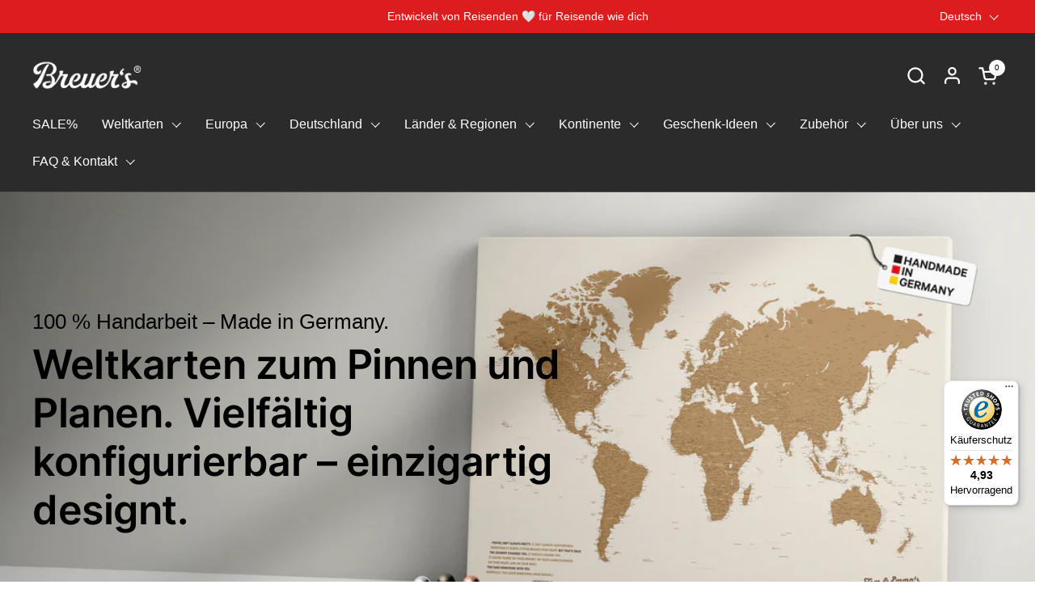

--- FILE ---
content_type: text/css
request_url: https://breuers-weltkarten.de/cdn/shop/t/64/assets/section-rich-text.css?v=174515046394926315431756887316
body_size: -70
content:
@media screen and (min-width: 768px){.rich-text:not(.rich-text--image-on-top){display:flex}}.rich-text__container{width:100%;display:grid;grid-template-columns:1fr 1fr}.rich-text__container--image-top{grid-template-columns:100%;justify-content:center;grid-template-areas:"image" "text"}.rich-text__container--image-top.no-image{grid-template-areas:"text"}.rich-text__container--image-right{grid-template-areas:"text image"}.rich-text__container--image-right .rich-text__image--fit img{object-position:left}.rich-text__container--image-left{grid-template-areas:"image text"}.rich-text__container--image-left .rich-text__image--fit img{object-position:right}@media screen and (max-width: 767px){.rich-text__container{grid-template-columns:100%;justify-content:center;grid-template-areas:"image" "text"}.rich-text__container .rich-text__image{min-height:auto}.rich-text__container--fullwidth .rich-text__text{width:100%;padding-inline-start:var(--gutter-xlarge);padding-inline-end:var(--gutter-xlarge)}}@media screen and (min-width: 768px){.rich-text__container .rich-text__image figure{position:absolute;height:100%;width:100%;padding-top:0!important}}.rich-text__text{grid-area:text}.container--fullwidth .rich-text__container--image-right .rich-text__text{padding-inline-end:var(--gutter-xlarge);padding-inline-start:calc((100vw - (var(--theme-max-width) - var(--gutter-container) * 2)) / 2)}@media screen and (max-width: 767px){.container--fullwidth .rich-text__container--image-right .rich-text__text{padding:var(--gutter-xlarge)}}.container--fullwidth .rich-text__container--image-left .rich-text__text{padding-inline-start:var(--gutter-xlarge);padding-inline-end:calc((100vw - (var(--theme-max-width) - var(--gutter-container) * 2)) / 2)}@media screen and (max-width: 767px){.container--fullwidth .rich-text__container--image-left .rich-text__text{padding:var(--gutter-xlarge)}}@media screen and (min-width: 1024px){.rich-text .rich-text__container--fullwidth.rich-text__container--image-top .card__text{width:80%}}.rich-text__image{grid-area:image;display:flex;align-items:center;position:relative;height:100%}.rich-text__image figure{width:100%}.no-image .rich-text__image{display:none}.rich-text__image--fit img{object-fit:contain!important}.merged-section+.merged-section .container--large:not(.container--vertical-space):not(.container--vertical-space-small),.merged-section+.merged-section .container--fullwidth:not(.container--vertical-space):not(.container--vertical-space-small){margin-top:-1px}@media screen and (max-width: 474px){.countdown__text{padding:var(--gutter-large)!important}}
/*# sourceMappingURL=/cdn/shop/t/64/assets/section-rich-text.css.map?v=174515046394926315431756887316 */


--- FILE ---
content_type: text/css
request_url: https://breuers-weltkarten.de/cdn/shop/t/64/assets/section-testimonials.css?v=154715071276784878901756887316
body_size: -324
content:
@media screen and (max-width: 474px){.testimonial__quote{font-size:calc(18px / 16 * var(--base-body-primary-size) + 0px)}}@media screen and (min-width: 475px) and (max-width: 1023px){.testimonial__quote{font-size:calc(22px / 16 * var(--base-body-primary-size) + 0px)}}@media screen and (min-width: 1024px){.testimonial__quote{font-size:calc(22px / 16 * var(--base-body-primary-size) + 0px)}}.testimonials--center .testimonial__quote{text-align:center}.testimonial__avatar{width:100%;display:flex;gap:.9375rem;align-items:center}.testimonials--center .testimonial__avatar{justify-content:center}.testimonial__avatar-image{border-radius:50%;overflow:hidden;width:3.75rem;background:#0000000f}.testimonial__avatar-image+.testimonial__avatar-info span{text-align:left!important}.testimonial__avatar-image img{border-radius:50%}.testimonial__avatar-info{width:auto}.testimonial__avatar-info span{display:block;clear:both;text-align:left}.testimonials--center .testimonial__avatar-info span{text-align:center}
/*# sourceMappingURL=/cdn/shop/t/64/assets/section-testimonials.css.map?v=154715071276784878901756887316 */


--- FILE ---
content_type: text/css
request_url: https://breuers-weltkarten.de/cdn/shop/t/64/assets/component-popup.css?v=132591454453585664121756887316
body_size: 576
content:
.popup{position:fixed;bottom:var(--gutter-large);width:calc(100% - var(--gutter-large) * 2);background:var(--color-background-main);color:var(--color-text-main);border:1px solid var(--color-borders-main);transform:translateY(3.125rem);opacity:0;transition:all .3s linear 50ms;z-index:999;overflow:hidden;visibility:hidden}html[dir=rtl] .popup{left:var(--gutter-large)}html[dir=ltr] .popup{right:var(--gutter-large)}.popup.active{opacity:1;visibility:visible;transform:translateY(0)}.popup--has-shadow{box-shadow:0 0 1.875rem .375rem #00000026}.popup-size--small{max-width:21.25rem}.popup-size--large{max-width:33.75rem}.popup--newsletter input{padding-inline-end:3.125rem}.popup--newsletter button[type=submit]{top:var(--gutter-small);position:absolute;width:50px;height:calc(100% - var(--gutter-small));padding-top:9px}html[dir=rtl] .popup--newsletter button[type=submit]{left:0}html[dir=ltr] .popup--newsletter button[type=submit]{right:0}.no-touchevents .popup--newsletter button[type=submit]:hover svg{transform:scale(1.1)}.popup--newsletter button[type=submit] svg{width:70%;height:70%}.popup--cart .mini-cart-popup{display:flex;align-items:center;flex-direction:column;justify-content:center;text-align:center}.popup--cart .mini-cart-popup__checkmark{width:5rem;height:5rem}.popup--cart .mini-cart-popup__checkmark .path{stroke-dasharray:1000;stroke-dashoffset:0}.popup--cart .mini-cart-popup__checkmark .path.circle{stroke-dashoffset:1000}.popup--cart .mini-cart-popup__checkmark .path.check{stroke-dashoffset:-100}.popup--cart.active .mini-cart-popup__checkmark .path.circle{animation:dash .9s ease-in-out forwards}.popup--cart.active .mini-cart-popup__checkmark .path.check{animation:dash-check .9s .35s ease-in-out forwards}.popup-product+.popup-close{transform:scale(.65);top:var(--gutter-small)}.popup-product .popup-heading{background-color:#d3d3d3;padding:var(--gutter-small) var(--gutter-regular);line-height:1}.popup-product_layout{padding:var(--gutter-small) var(--gutter-regular) var(--gutter-regular);display:grid;grid-template-columns:6.25rem auto;gap:var(--gutter-regular)}.popup-product .product-item__price{margin-bottom:calc(var(--gutter-small) / 2);margin-top:calc(var(--gutter-small) / 2)}.popup-product .product-item__title{margin-bottom:calc(var(--gutter-small) / 2);line-height:1.3}.popup-product .product-price--unit{opacity:.62;margin:-.375rem 0 .125rem}@media screen and (max-width: 474px){.popup-product .product-price--unit{font-size:calc(13px / 16 * var(--base-body-primary-size) + 0px)}}@media screen and (min-width: 475px) and (max-width: 1023px){.popup-product .product-price--unit{font-size:calc(14px / 16 * var(--base-body-primary-size) + 0px)}}@media screen and (min-width: 1024px){.popup-product .product-price--unit{font-size:calc(15px / 16 * var(--base-body-primary-size) + 0px)}}.popup-product_image img{border-radius:0!important}.popup-product_image .svg-placeholder{position:relative}.popup-age-verification{position:fixed;width:100%;height:100%;background-color:#000c;opacity:0;transition:all .3s linear 50ms;overflow:hidden;visibility:hidden;top:0;z-index:1001;text-align:center;padding:var(--gutter-regular)}html[dir=rtl] .popup-age-verification{right:0}html[dir=ltr] .popup-age-verification{left:0}.popup-age-verification__content{position:absolute;width:100%;max-width:33.75rem;background:var(--color-background-main);color:var(--color-text-main);border:1px solid var(--color-borders-main);top:50%;left:50%;padding:var(--gutter-regular);transform:translate(-50%,-50%)}.popup-age-verification .button{width:auto}.popup-age-verification.active{opacity:1;visibility:visible}.popup-close{position:absolute;top:1.25rem;z-index:999;cursor:pointer;transition:all .15s linear}html[dir=rtl] .popup-close{left:1.25rem}html[dir=ltr] .popup-close{right:1.25rem}.no-touchevents .popup-close:hover{transform:scale(1.1)}.stacked-popups{position:fixed;bottom:var(--gutter-regular);display:grid;grid-template-columns:100%;gap:var(--gutter-regular);justify-items:end;z-index:999;pointer-events:none;width:calc(100% - var(--gutter-regular) * 2)}html[dir=rtl] .stacked-popups{left:var(--gutter-regular)}html[dir=ltr] .stacked-popups{right:var(--gutter-regular)}.stacked-popups--align-left{justify-items:start}.stacked-popups .popup{pointer-events:all;position:relative;bottom:0;width:100%}html[dir=rtl] .stacked-popups .popup{left:0}html[dir=ltr] .stacked-popups .popup{right:0}@media screen and (max-width: 474px){.stacked-popups .popup{max-width:100%}}.stacked-popups .popup-title{padding-inline-end:2.5rem;font-family:var(--font-stack-headings-primary);font-weight:var(--font-weight-headings-primary);font-style:var(--font-style-headings-primary);line-height:1}@media screen and (max-width: 474px){.stacked-popups .popup-title{font-size:calc(18px / 60 * var(--base-headings-primary-size) + 0px)}}@media screen and (min-width: 475px) and (max-width: 1023px){.stacked-popups .popup-title{font-size:calc(20px / 60 * var(--base-headings-primary-size) + 0px)}}@media screen and (min-width: 1024px){.stacked-popups .popup-title{font-size:calc(20px / 60 * var(--base-headings-primary-size) + 0px)}}.stacked-popups .popup-title--has-background{background-color:red;width:100%}.popup-text--no-content{background-color:#0000000a}.popup-text--no-content svg{width:100%;height:100%}.cta-stacked{display:flex;flex-wrap:wrap;gap:.9375rem}@keyframes dash{0%{stroke-dashoffset:1000}to{stroke-dashoffset:0}}@keyframes dash-check{0%{stroke-dashoffset:-100}to{stroke-dashoffset:900}}
/*# sourceMappingURL=/cdn/shop/t/64/assets/component-popup.css.map?v=132591454453585664121756887316 */


--- FILE ---
content_type: text/javascript
request_url: https://breuers-weltkarten.de/cdn/shop/t/64/assets/section-header.js?v=96476796134426395211756887316
body_size: 2250
content:
if(typeof MainHeader!="function"){class MainHeader2 extends HTMLElement{constructor(){super(),this.mount()}mount(){if(document.querySelectorAll("#main > div").forEach(elm=>{elm.classList.contains("no-inert")||elm.setAttribute("data-js-inert","")}),window.inertElems=document.querySelectorAll("[data-js-inert]"),this.hasAttribute("data-sticky-header")){const stickyHeader=document.createElement("div");stickyHeader.classList="sticky-header site-header",this.classList.contains("site-header--style-one-row")?(stickyHeader.innerHTML=`<div class="container--large">
						<div class="${this.querySelector(".header__top").className}" style="height:calc(var(--header-logo) + var(--header-vertical-space))">
							${this.querySelector(".header__top").innerHTML}
						</div>
					</div>`,stickyHeader.className=`sticky-header ${this.className}`,stickyHeader.classList.remove("site-header--absolute")):stickyHeader.innerHTML=`<div class="header__bottom header-container container--large portable-hide">
						${this.querySelector(".header__bottom").innerHTML}
						<div style="display:flex;gap:15px;">
							${this.querySelector(".area--custom-icon")?this.querySelector(".area--custom-icon").outerHTML:""}
							${this.querySelector(".area--search").outerHTML}
							${this.querySelector(".area--account")?this.querySelector(".area--account").outerHTML:""}
							${this.querySelector(".area--cart").outerHTML}
						</div>
					</div>
					<div class="site-header element--hide-on-portable-plus">
						${this.querySelector(".header-container--top").innerHTML}
					</div>`,document.body.append(stickyHeader),stickyHeader.querySelectorAll("[id]").forEach(elm=>{elm.id=`${elm.id}-sticky`}),stickyHeader.querySelectorAll(".site-nav [aria-controls]").forEach(elm=>{elm.setAttribute("aria-controls",`${elm.getAttribute("aria-controls")}-sticky`)}),window.lst=window.scrollY,window.lhp=0;const stickyHeaderDeskBound=this.classList.contains("site-header--style-one-row")?this.querySelector(".header__top"):this.querySelector(".header__bottom"),stickyHeaderMobileBound=this.querySelector(".header__top");this.SCROLL_StickyHelper=()=>{var st=window.scrollY;if((st<=0||(window.innerWidth>=1024?stickyHeaderDeskBound.getBoundingClientRect().top>=0:stickyHeaderMobileBound.getBoundingClientRect().top>=0))&&stickyHeader.classList.contains("show")){stickyHeader.classList.remove("show");return}st<0||Math.abs(lst-st)<=5||(st>window.lhp&&(st==0&&stickyHeader.classList.contains("show")?stickyHeader.classList.remove("show"):st<=lst&&!stickyHeader.classList.contains("show")?(window.lhp=stickyHeader.offsetTop,stickyHeader.classList.add("show")):st>lst&&stickyHeader.classList.contains("show")&&stickyHeader.classList.remove("show")),window.lst=st)},window.addEventListener("scroll",this.SCROLL_StickyHelper,{passive:!0})}document.querySelectorAll("[data-js-sidebar-handle]").forEach(elm=>{if(elm.hasAttribute("aria-controls")){const elmSidebar=document.getElementById(elm.getAttribute("aria-controls"));elm.addEventListener("click",e=>{e.preventDefault(),elm.setAttribute("aria-expanded","true"),elmSidebar.show()}),elm.addEventListener("keyup",e=>{e.keyCode==window.KEYCODES.RETURN&&(elm.setAttribute("aria-expanded","true"),elmSidebar.show(),elmSidebar.querySelector("[data-js-close]").focus())})}}),(this.classList.contains("site-header--alignment-left")||this.classList.contains("site-header--style-one-row"))&&(document.getElementById("site-search-sidebar").classList.remove("sidebar--left"),document.getElementById("site-search-sidebar").classList.add("sidebar--right")),this.classList.contains("site-header--style-one-row")&&this.classList.contains("site-header--alignment-center")&&(document.getElementById("site-menu-sidebar").classList.remove("sidebar--right"),document.getElementById("site-menu-sidebar").classList.add("sidebar--left")),document.querySelectorAll("sidebar-drawer [data-js-close]").forEach(elm=>{elm.addEventListener("click",e=>{e.preventDefault(),e.target.closest(".sidebar").classList.contains("sidebar--opened")&&e.target.closest(".sidebar").hide()})}),document.querySelector(".site-overlay").addEventListener("click",()=>{document.querySelector(".sidebar--opened")&&document.querySelector(".sidebar--opened").hide()}),document.addEventListener("keydown",e=>{e.keyCode==window.KEYCODES.ESC&&document.querySelector(".sidebar--opened")&&document.querySelector(".sidebar--opened").hide()});const rootHeight=document.getElementById("root-height");this.RESIZE_SidebarHelper=debounce(()=>{rootHeight.innerHTML=`:root {
					--window-height: ${window.innerHeight}px;
					--window-width: ${document.body.clientWidth}px;
				}`},200),window.addEventListener("resize",this.RESIZE_SidebarHelper),rootHeight.innerHTML=`:root {
				--window-height: ${window.innerHeight}px;
				--window-width: ${document.body.clientWidth}px;
			}`,document.body.classList.add("header-loaded"),this._previousWidth=window.innerWidth,this._checkMenuWidth(),this._checkMenuWidth(),window.addEventListener("resize",debounce(()=>{const currentWidth=window.innerWidth;currentWidth<this._previousWidth&&this._checkMenuWidth(),this._previousWidth=currentWidth},200)),document.querySelectorAll(".site-nav.style--classic .submenu-masonry").forEach(elm=>{if(Macy){const submenuMacy=new Macy({container:elm,columns:parseInt(elm.getAttribute("data-columns")),margin:30});setTimeout(()=>{submenuMacy.reInit()},100)}}),JSON.parse(document.getElementById("shopify-features").text).predictiveSearch?document.querySelectorAll("[data-js-open-search-drawer").forEach(elm=>{elm.addEventListener("click",e=>{if(e.preventDefault(),!document.body.classList.contains("predictive-script-loaded")){document.body.classList.add("predictive-script-loaded");const predictiveSearchJS=document.createElement("script");predictiveSearchJS.src=KROWN.settings.predictive_search_script,document.head.appendChild(predictiveSearchJS)}setTimeout(()=>{document.querySelector("#search-form-sidebar").focus()},10)})}):this.querySelector("search-form").addEventListener("click",e=>{e.preventDefault(),window.location.href=KROWN.settings.routes.search_url});const closeTouchSubmenus=(focusedElm,focusedParent=null)=>{document.querySelectorAll(".style--classic li.focus").forEach(elm=>{elm===focusedElm||elm===focusedParent||elm.classList.remove("focus")})};let babyMenuTouch=!1;("ontouchstart"in window||window.DocumentTouch&&document instanceof DocumentTouch)&&(document.querySelectorAll(".style--classic .has-babymenu > a").forEach(elmLink=>{const elm=elmLink.parentElement;elmLink.addEventListener("click",e=>{e.preventDefault(),e.stopPropagation(),elm.classList.toggle("focus"),babyMenuTouch=!0,closeTouchSubmenus(elm,elm.closest(".has-submenu"))})}),document.querySelectorAll(".style--classic .has-submenu > a").forEach(elmLink=>{const elm=elmLink.parentElement;elm.classList.contains("mega-link")||elmLink.addEventListener("click",e=>{e.preventDefault(),e.stopPropagation(),babyMenuTouch||(elm.classList.toggle("focus"),closeTouchSubmenus(elm)),babyMenuTouch=!1})})),document.querySelectorAll(".site-nav.style--classic .has-submenu > a").forEach(childEl=>{const elm=childEl.parentNode;elm.addEventListener("keydown",e=>{e.keyCode==window.KEYCODES.RETURN&&(e.target.classList.contains("no-focus-link")||e.preventDefault(),elm.classList.contains("focus")?document.activeElement.parentNode.classList.contains("has-submenu")&&elm.classList.contains("focus")&&(elm.classList.remove("focus"),elm.setAttribute("aria-expanded","true")):(elm.classList.add("focus"),elm.setAttribute("aria-expanded","true")))}),elm.querySelector(".submenu-holder > li:last-child a")&&elm.querySelector(".submenu-holder > li:last-child a").addEventListener("focusout",e=>{elm.classList.contains("focus")&&(elm.classList.remove("focus"),elm.setAttribute("aria-expanded","false"))})}),document.querySelectorAll(".site-nav.style--classic .has-babymenu:not(.mega-link) > a").forEach(childEl=>{const elm=childEl.parentNode;elm.addEventListener("keydown",e=>{e.keyCode==window.KEYCODES.RETURN&&(e.target.classList.contains("no-focus-link")||e.preventDefault(),elm.classList.contains("focus")?(elm.classList.remove("focus"),elm.setAttribute("aria-expanded","false")):(elm.classList.add("focus"),elm.setAttribute("aria-expanded","true")))}),elm.querySelector(".babymenu li:last-child a")&&elm.querySelector(".babymenu li:last-child a").addEventListener("focusout",e=>{elm.parentNode.classList.contains("focus")&&(elm.parentNode.classList.remove("focus"),elm.parentNode.setAttribute("aria-expanded","false"))})})}unmount(){window.removeEventListener("resize",this.RESIZE_SidebarHelper),window.removeEventListener("scroll",this.SCROLL_StickyHelper),document.querySelector(".sticky-header")?.remove()}_checkMenuWidth(){const header=document.querySelector(".site-header--menu-classic");if(!header)return;const classicMenu=header.querySelector(".area--menu-classic");if(!classicMenu)return;const logo=header.querySelector(".area--logo"),logoIsCentered=header.classList.contains("header__top--logo-center");let availWidthforClassicMenu=0;const headerStyle=window.getComputedStyle(header),headerPaddingRight=parseFloat(headerStyle.getPropertyValue("padding-right")),headerPaddingLeft=parseFloat(headerStyle.getPropertyValue("padding-left")),headerRowGap=10,headerWidth=header.offsetWidth-headerPaddingLeft-headerPaddingRight,logoWidth=logo.offsetWidth,classicMenuWidth=classicMenu.offsetWidth+headerRowGap,headerItems=header.children;let totalWidthOfHeaderItems=0;for(let i=0;i<headerItems.length;i++)headerItems[i].offsetWidth>0&&(totalWidthOfHeaderItems+=headerItems[i].offsetWidth+headerRowGap);if(totalWidthOfHeaderItems-=headerRowGap,logoIsCentered)availWidthforClassicMenu=headerWidth/2-logoWidth/2-headerRowGap;else{let otherElementsWidth=totalWidthOfHeaderItems-logoWidth-classicMenuWidth;availWidthforClassicMenu=headerWidth-otherElementsWidth-logoWidth}classicMenuWidth>availWidthforClassicMenu&&(header.classList.remove("site-header--menu-classic"),header.classList.add("site-header--menu-minimal"),classicMenu.remove())}_adjustNavLayout(){this.querySelector(".site-nav")&&this.querySelector(".site-nav").classList.contains("style--classic")&&this.querySelector("nav > ul").scrollWidth>this.querySelector("nav").offsetWidth&&(this.classList.add("site-header--swap-menu-style"),document.body.classList.remove("header--has-two-rows"),document.getElementById("site-header").querySelectorAll('[class*="two-rows"]').forEach(el=>{el.className=el.className.replace("two-rows","one-row")}))}}typeof customElements.get("main-header")>"u"&&customElements.define("main-header",MainHeader2)}if(typeof SidebarDrawer!="function"){class SidebarDrawer2 extends HTMLElement{constructor(){super(),this.querySelector("[data-js-close]").addEventListener("click",()=>{this.hide()}),document.addEventListener("keydown",e=>{if(e.keyCode==window.KEYCODES.ESC){const openedSidebar=document.querySelector("sidebar-drawer.sidebar--opened");openedSidebar&&openedSidebar.hide()}})}show(){this._opened=!0,document.body.classList.add("sidebar-opened"),this.classList.contains("sidebar--right")?document.body.classList.add("sidebar-opened--right"):this.classList.contains("sidebar--left")&&document.body.classList.add("sidebar-opened--left"),this.id=="site-cart-sidebar"&&document.getElementById("cart-recommendations-sidebar")&&setTimeout(()=>{document.querySelector("#cart-recommendations-sidebar css-slider")?.resetSlider()},10),this.style.display="grid",setTimeout(()=>{this.classList.add("sidebar--opened"),window.inertElems&&window.inertElems.forEach(elm=>{elm.setAttribute("inert","")})},15)}hide(){this._opened=!1,this.classList.remove("sidebar--opened"),document.body.classList.remove("sidebar-opened"),document.body.classList.remove("sidebar-opened--left"),document.body.classList.remove("sidebar-opened--right"),window.inertElems&&window.inertElems.forEach(elm=>{elm.removeAttribute("inert")}),document.querySelector(`[aria-controls="${this.id}"]`)?.setAttribute("aria-expanded","false"),setTimeout(()=>{this.style.display="none"},501)}}typeof customElements.get("sidebar-drawer")>"u"&&customElements.define("sidebar-drawer",SidebarDrawer2)}if(typeof MobileNavigation!="function"){class MobileNavigation2 extends HTMLElement{constructor(){super(),this._openedFirstSubmenu=!1,this._openedSecondSubmenu=!1,this.querySelectorAll(".has-submenu > a").forEach(elm=>{elm.addEventListener("click",e=>{e.preventDefault(),this._openedFirstSubmenu||(this._openedFirstSubmenu=!0,this.classList.add("opened-first-submenu"),this.closest("sidebar-drawer").scrollTo({top:0})),e.target.closest("li").classList.add("opened"),this._resizeContainer()})}),this.querySelectorAll(".has-babymenu > a").forEach(elm=>{elm.addEventListener("click",e=>{e.preventDefault(),this._openedSecondSubmenu||(this._openedSecondSubmenu=!0,this.classList.add("opened-second-submenu"),this.closest("sidebar-drawer").scrollTo({top:0})),e.target.closest("li").classList.add("opened"),this._resizeContainer()})}),this.querySelectorAll(".submenu-back a").forEach(elm=>{elm.addEventListener("click",e=>{this._openedSecondSubmenu?(this._openedSecondSubmenu=!1,this.classList.remove("opened-second-submenu"),this._resizeContainer()):this._openedFirstSubmenu&&(this._openedFirstSubmenu=!1,this.classList.remove("opened-first-submenu"),this._resizeContainer(!0)),this.closest("sidebar-drawer").scrollTo({top:0}),setTimeout(()=>{e.target.closest("li.opened").classList.remove("opened")},301),e.preventDefault()})})}_resizeContainer(main=!1){main?this.style.height="auto":this._openedSecondSubmenu?this.style.height=`${this.querySelector(".has-babymenu.opened .babymenu").scrollHeight}px`:this._openedFirstSubmenu&&(this.style.height=`${this.querySelector(".has-submenu.opened .submenu").scrollHeight}px`)}}typeof customElements.get("mobile-navigation")>"u"&&customElements.define("mobile-navigation",MobileNavigation2)}
//# sourceMappingURL=/cdn/shop/t/64/assets/section-header.js.map?v=96476796134426395211756887316


--- FILE ---
content_type: text/javascript
request_url: https://widgets.trustedshops.com/js/X52BB6FC33B3C6AE15E171DF0FB474255.js
body_size: 1736
content:
((e,t)=>{const r={shopInfo:{tsId:"X52BB6FC33B3C6AE15E171DF0FB474255",name:"breuers-weltkarten.de",url:"breuers-weltkarten.de",language:"de",targetMarket:"DEU",ratingVariant:"WIDGET",eTrustedIds:{accountId:"acc-01f0a455-3cf4-42af-8d75-d219299fcfef",channelId:"chl-2133f11b-1b80-4130-9c7a-abafb15e50ad"},buyerProtection:{certificateType:"CLASSIC",certificateState:"PRODUCTION",mainProtectionCurrency:"EUR",classicProtectionAmount:100,maxProtectionDuration:30,plusProtectionAmount:2e4,basicProtectionAmount:100,firstCertified:"2021-11-19 10:28:41"},reviewSystem:{rating:{averageRating:4.93,averageRatingCount:210,overallRatingCount:747,distribution:{oneStar:0,twoStars:0,threeStars:0,fourStars:14,fiveStars:196}},reviews:[{buyerFirstName:"Anton",buyerlastName:"P.",average:5,buyerStatement:"Best travel maps I found so far. Very good quality!",rawChangeDate:"2026-01-24T18:06:12.000Z",changeDate:"24.1.2026"},{buyerFirstName:"Katrin",buyerlastName:"B.",average:5,buyerStatement:"Bereits längere Zeit habe ich nach einer Europakarte geschaut, die mir zum Einen farblich gefällt aber auch dafür geeignet ist, bereits bereiste Ziele zu markieren und die Bucket-List Ziele zu pinnen und zu träumen. Ich bin sehr zufrieden mit der Qualität, der Optik und der Haltbarkeit der Pins. Auch Fotos lassen sich mit integrieren. Definitiv 5 Sterne ⭐️ wert. Vielleicht nicht die günstigste aber auf jeden Fall jeden Euro wert. \nBestellung und Versand verlief ebenfalls reibungslos und flott.",rawChangeDate:"2026-01-23T17:28:00.000Z",changeDate:"23.1.2026"},{buyerFirstName:"Stephan",buyerlastName:"M.",average:5,buyerStatement:"Ich habe ein passendes Geburtstagsgeschenk gesucht und bin bei Breuer's fündig geworden. Die Qualität ist tiptop, die gesamte Abwicklung professionell. So soll es sein. Gerne wieder.",rawChangeDate:"2026-01-23T12:50:50.000Z",changeDate:"23.1.2026"}]},features:["SHOP_CONSUMER_MEMBERSHIP","GUARANTEE_RECOG_CLASSIC_INTEGRATION","MARS_REVIEWS","MARS_EVENTS","DISABLE_REVIEWREQUEST_SENDING","MARS_PUBLIC_QUESTIONNAIRE","MARS_QUESTIONNAIRE"],consentManagementType:"OFF",urls:{profileUrl:"https://www.trustedshops.de/bewertung/info_X52BB6FC33B3C6AE15E171DF0FB474255.html",profileUrlLegalSection:"https://www.trustedshops.de/bewertung/info_X52BB6FC33B3C6AE15E171DF0FB474255.html#legal-info",reviewLegalUrl:"https://help.etrusted.com/hc/de/articles/23970864566162"},contractStartDate:"2021-11-16 00:00:00",shopkeeper:{name:"Rebecca Breuer",street:"Kornblumenstraße 41",country:"DE",city:"Wildeshausen",zip:"27793"},displayVariant:"full",variant:"full",twoLetterCountryCode:"DE"},"process.env":{STAGE:"prod"},externalConfig:{trustbadgeScriptUrl:"https://widgets.trustedshops.com/assets/trustbadge.js",cdnDomain:"widgets.trustedshops.com"},elementIdSuffix:"-98e3dadd90eb493088abdc5597a70810",buildTimestamp:"2026-01-29T05:38:21.268Z",buildStage:"prod"},a=r=>{const{trustbadgeScriptUrl:a}=r.externalConfig;let n=t.querySelector(`script[src="${a}"]`);n&&t.body.removeChild(n),n=t.createElement("script"),n.src=a,n.charset="utf-8",n.setAttribute("data-type","trustbadge-business-logic"),n.onerror=()=>{throw new Error(`The Trustbadge script could not be loaded from ${a}. Have you maybe selected an invalid TSID?`)},n.onload=()=>{e.trustbadge?.load(r)},t.body.appendChild(n)};"complete"===t.readyState?a(r):e.addEventListener("load",()=>{a(r)})})(window,document);